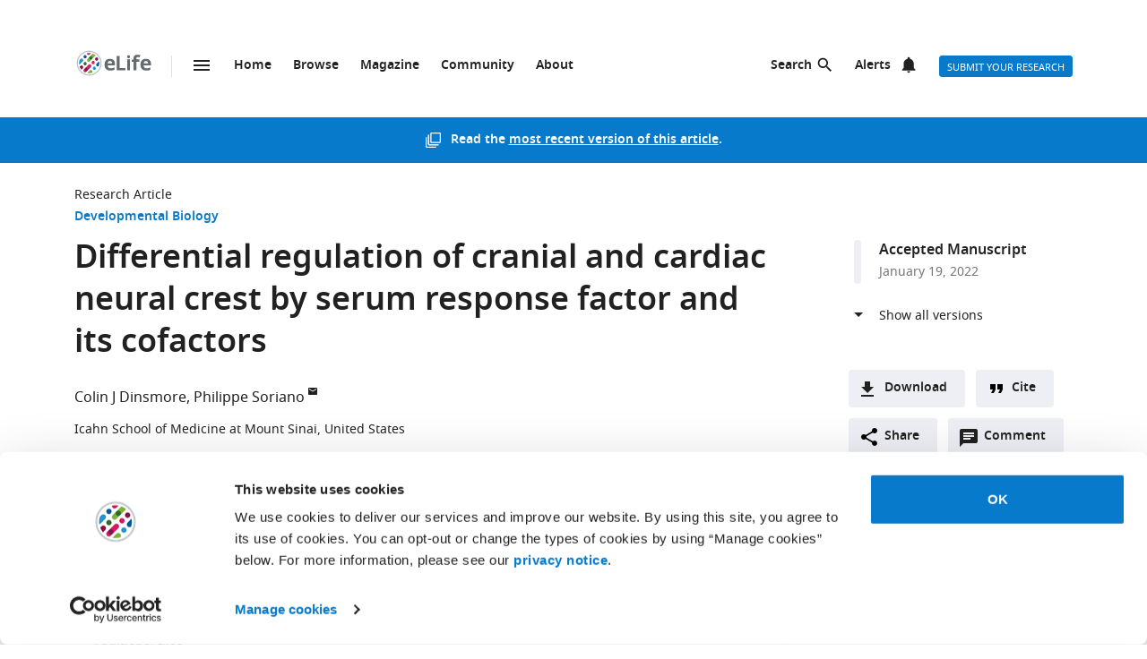

--- FILE ---
content_type: image/svg+xml
request_url: https://elifesciences.org/assets/images/investors/hhmi.9d0951a2.svg
body_size: 2482
content:
<svg xmlns="http://www.w3.org/2000/svg" height="99.72" width="606.307"><path d="M0 7.85h23.066v29.24h.233c3.96-4.66 9.087-8.038 18.873-8.038 10.835 0 20.737 6.64 20.737 20.503V91.03H39.842V59.34c0-6.988-.815-11.882-7.572-11.882-3.961 0-9.204 1.981-9.204 11.65V91.03H0V7.85m73.004 0H96.07v29.24h.234c3.96-4.66 9.086-8.038 18.873-8.038 10.833 0 20.736 6.64 20.736 20.503V91.03h-23.067V59.34c0-6.988-.815-11.882-7.572-11.882-3.96 0-9.204 1.981-9.204 11.65V91.03H73.004V7.85m72.944 22.717h22.253v8.038h.232c4.66-6.991 11.418-9.553 19.806-9.553 6.524 0 13.513 3.378 16.309 9.436.932-.7 5.592-9.436 20.62-9.436 15.495 0 20.737 10.718 20.737 20.503V91.03H222.84V58.294c0-5.71-.583-10.836-7.574-10.836-5.824 0-7.805 4.544-7.805 10.836V91.03h-23.065V58.294c0-5.71-.584-10.836-7.574-10.836-5.825 0-7.805 4.544-7.805 10.836V91.03h-23.068V30.567M255.728 91.03h23.067V30.567h-23.067zm23.669-67.87c.342-1.142.528-2.35.528-3.605 0-6.994-5.67-12.666-12.665-12.666-6.995 0-12.665 5.672-12.665 12.666 0 1.254.186 2.463.528 3.605h24.274m21.522 76.56h1.888V-.005h-1.888zm24.134-76.705h3.767V35.19h14.91V23.015h3.767v28.312h-3.766V38.361H328.82v12.966h-3.767V23.015M361.66 48.83c3.528 0 6.384-2.777 6.384-7.733 0-4.996-2.856-7.772-6.384-7.772-3.53 0-6.384 2.776-6.384 7.772 0 4.956 2.853 7.732 6.384 7.732zm0-18.479c6.503 0 9.953 4.718 9.953 10.746 0 5.988-3.45 10.706-9.953 10.706-6.504 0-9.953-4.718-9.953-10.706 0-6.028 3.449-10.746 9.953-10.746m33.192 20.976h-3.568L387.12 35.03h-.08l-4.124 16.297h-3.647l-6.584-20.5h3.728l4.64 16.773h.079l4.124-16.773h3.688l4.283 16.773h.078l4.6-16.773h3.491l-6.544 20.5m21.503-10.587c-1.308.952-3.846.991-6.107 1.388-2.22.397-4.124 1.19-4.124 3.688 0 2.22 1.904 3.013 3.967 3.013 4.44 0 6.264-2.776 6.264-4.64zm5.473 10.508c-.596.357-1.35.555-2.42.555-1.744 0-2.853-.952-2.853-3.172-1.866 2.18-4.363 3.172-7.218 3.172-3.728 0-6.78-1.665-6.78-5.75 0-4.64 3.45-5.63 6.939-6.304 3.727-.714 6.9-.476 6.9-3.014 0-2.934-2.42-3.41-4.56-3.41-2.856 0-4.957.872-5.116 3.886h-3.37c.198-5.076 4.123-6.86 8.683-6.86 3.688 0 7.694.833 7.694 5.63V46.53c0 1.587 0 2.3 1.069 2.3.277 0 .596-.04 1.032-.198v2.617m2.893-20.422h3.174v4.322h.078c1.626-3.291 3.886-4.916 7.535-4.798v3.569c-5.433 0-7.416 3.093-7.416 8.287v9.12h-3.37v-20.5m21.755 18.003c4.522 0 6.266-3.887 6.266-7.733 0-4.044-1.824-7.772-6.463-7.772-4.6 0-6.147 3.926-6.147 7.931 0 3.846 1.984 7.573 6.344 7.573zm9.518 2.497h-3.371v-2.775h-.079c-1.11 2.26-3.728 3.251-6.542 3.251-6.306 0-9.438-4.996-9.438-10.786 0-5.789 3.092-10.666 9.358-10.666 2.101 0 5.114.794 6.622 3.212h.079V23.015h3.37v28.312m16.773-28.312h3.766V35.19h14.911V23.015h3.767v28.312h-3.767V38.361h-14.91v12.966h-3.767V23.015m44.652 28.312h-3.172v-3.25h-.079c-1.428 2.537-3.728 3.726-6.661 3.726-5.394 0-7.059-3.093-7.059-7.494V30.827h3.37v13.878c0 2.499 1.586 4.124 4.163 4.124 4.084 0 6.068-2.736 6.068-6.424V30.827h3.37v20.5m19.176-10.667c0-3.607-1.586-7.335-5.83-7.335-4.321 0-6.066 3.529-6.066 7.455 0 3.687 1.348 7.81 5.789 7.81s6.107-4.083 6.107-7.93zm3.33 8.923c0 6.661-3.053 10.071-9.517 10.071-3.845 0-8.287-1.546-8.485-6.027h3.37c.159 2.459 3.094 3.331 5.314 3.331 4.402 0 6.146-3.172 6.146-7.772v-1.348h-.078c-1.111 2.498-3.808 3.727-6.386 3.727-6.106 0-9.16-4.798-9.16-10.389 0-4.838 2.38-10.825 9.478-10.825 2.577 0 4.877 1.15 6.106 3.41h.04v-2.934h3.172v18.756m4.71-26.568h3.372V33.84h.078c1.11-2.458 4.004-3.489 6.464-3.489 5.392 0 7.058 3.093 7.058 7.494v13.482h-3.371V37.45c0-2.498-1.585-4.124-4.164-4.124-4.084 0-6.065 2.736-6.065 6.424v11.578h-3.372V23.015m35.897 16.099c-.157-3.212-2.577-5.789-5.908-5.789-3.528 0-5.63 2.656-5.868 5.79zm3.253 5.71c-.913 4.52-4.164 6.98-8.765 6.98-6.541 0-9.635-4.52-9.833-10.787 0-6.145 4.045-10.666 9.636-10.666 7.256 0 9.476 6.781 9.278 11.737h-15.345c-.12 3.569 1.904 6.741 6.384 6.741 2.776 0 4.719-1.348 5.315-4.005h3.33m5.843.04c.119 3.013 2.736 3.965 5.512 3.965 2.101 0 4.956-.476 4.956-3.053 0-2.617-3.33-3.053-6.7-3.807-3.33-.753-6.703-1.863-6.703-5.789 0-4.124 4.086-5.829 7.654-5.829 4.52 0 8.129 1.427 8.406 6.424h-3.37c-.238-2.617-2.539-3.45-4.759-3.45-2.021 0-4.361.555-4.361 2.617 0 2.42 3.569 2.815 6.701 3.57 3.37.752 6.701 1.863 6.701 5.828 0 4.877-4.56 6.463-8.722 6.463-4.6 0-8.487-1.864-8.686-6.94h3.371M325.132 62.668h5.156l8.921 23.792 8.962-23.792h5.154V90.98h-3.569V67.426h-.079l-8.842 23.554h-3.212l-8.842-23.554h-.08V90.98h-3.569V62.668m46.615 16.099c-.159-3.213-2.578-5.79-5.908-5.79-3.53 0-5.631 2.657-5.87 5.79zm3.252 5.71c-.912 4.52-4.163 6.978-8.764 6.978-6.543 0-9.635-4.52-9.834-10.785 0-6.146 4.046-10.666 9.636-10.666 7.256 0 9.476 6.78 9.279 11.737h-15.347c-.118 3.568 1.904 6.74 6.384 6.74 2.776 0 4.719-1.347 5.315-4.005h3.33m12.645 4.005c4.521 0 6.265-3.886 6.265-7.732 0-4.044-1.824-7.771-6.463-7.771-4.6 0-6.146 3.925-6.146 7.93 0 3.846 1.984 7.573 6.344 7.573zm9.517 2.499h-3.37v-2.776h-.08c-1.11 2.26-3.727 3.251-6.542 3.251-6.305 0-9.437-4.995-9.437-10.785s3.092-10.666 9.357-10.666c2.101 0 5.115.793 6.623 3.211h.078V62.668h3.371V90.98m4.548-20.501h3.37v20.5h-3.37zm3.37-3.688h-3.37v-4.123h3.37v4.123m18.814 10.271c-.516-2.578-2.3-4.084-5.076-4.084-4.876 0-6.384 3.846-6.384 8.01 0 3.766 1.705 7.493 5.988 7.493 3.252 0 5.195-1.903 5.63-4.995h3.451c-.754 4.995-3.886 7.97-9.042 7.97-6.264 0-9.595-4.363-9.595-10.468 0-6.147 3.172-10.984 9.675-10.984 4.638 0 8.366 2.18 8.842 7.058h-3.489m19.896 3.33c-1.308.953-3.845.992-6.107 1.388-2.22.397-4.122 1.19-4.122 3.688 0 2.22 1.902 3.013 3.965 3.013 4.44 0 6.264-2.776 6.264-4.639zm5.473 10.508c-.594.357-1.349.555-2.418.555-1.746 0-2.855-.951-2.855-3.172-1.865 2.181-4.363 3.172-7.217 3.172-3.728 0-6.78-1.665-6.78-5.75 0-4.639 3.449-5.63 6.938-6.304 3.727-.714 6.9-.476 6.9-3.014 0-2.934-2.42-3.41-4.56-3.41-2.856 0-4.957.873-5.116 3.886h-3.369c.197-5.075 4.123-6.86 8.683-6.86 3.688 0 7.693.834 7.693 5.631v10.547c0 1.587 0 2.3 1.07 2.3.278 0 .595-.04 1.031-.198V90.9m3.109.08h3.37V62.668h-3.37zm20.34 0h3.768V62.668h-3.767zm9.053-20.501h3.172v3.252h.078c1.428-2.538 3.728-3.727 6.663-3.727 5.392 0 7.057 3.092 7.057 7.494V90.98h-3.37V77.1c0-2.498-1.586-4.123-4.163-4.123-4.084 0-6.068 2.735-6.068 6.423v11.58h-3.37V70.479m23.828 14.037c.118 3.014 2.735 3.965 5.511 3.965 2.102 0 4.956-.475 4.956-3.053 0-2.617-3.33-3.053-6.701-3.806-3.33-.754-6.701-1.863-6.701-5.79 0-4.123 4.084-5.828 7.653-5.828 4.52 0 8.13 1.427 8.407 6.423h-3.371c-.237-2.616-2.539-3.45-4.759-3.45-2.021 0-4.361.556-4.361 2.618 0 2.419 3.568 2.815 6.701 3.568 3.37.753 6.7 1.864 6.7 5.829 0 4.877-4.56 6.463-8.722 6.463-4.6 0-8.486-1.863-8.684-6.939h3.37m22.194-14.037h4.084v2.974h-4.084V86.18c0 1.547.436 1.825 2.537 1.825h1.547v2.974h-2.579c-3.488 0-4.876-.714-4.876-4.48V73.452h-3.49v-2.974h3.49v-6.146h3.37v6.146m7.379.001h3.371v20.5h-3.37zm3.371-3.688h-3.37v-4.123h3.37v4.123m9.56 3.688h4.084v2.974h-4.084V86.18c0 1.547.436 1.825 2.537 1.825h1.547v2.974h-2.577c-3.49 0-4.878-.714-4.878-4.48V73.452h-3.489v-2.974h3.49v-6.146h3.37v6.146m24.104 20.502h-3.173v-3.252h-.078c-1.429 2.538-3.728 3.727-6.662 3.727-5.392 0-7.058-3.092-7.058-7.493V70.479h3.37v13.879c0 2.498 1.585 4.123 4.164 4.123 4.085 0 6.066-2.736 6.066-6.423v-11.58h3.371V90.98m9.524-20.501h4.084v2.974h-4.084V86.18c0 1.547.436 1.825 2.537 1.825h1.547v2.974h-2.577c-3.49 0-4.878-.714-4.878-4.48V73.452h-3.489v-2.974h3.49v-6.146h3.37v6.146m21 8.289c-.159-3.213-2.579-5.79-5.91-5.79-3.527 0-5.63 2.657-5.867 5.79zm3.25 5.71c-.91 4.52-4.162 6.978-8.762 6.978-6.543 0-9.636-4.52-9.833-10.785 0-6.146 4.044-10.666 9.636-10.666 7.256 0 9.476 6.78 9.277 11.737h-15.345c-.119 3.568 1.902 6.74 6.384 6.74 2.776 0 4.718-1.347 5.313-4.005h3.33"/></svg>